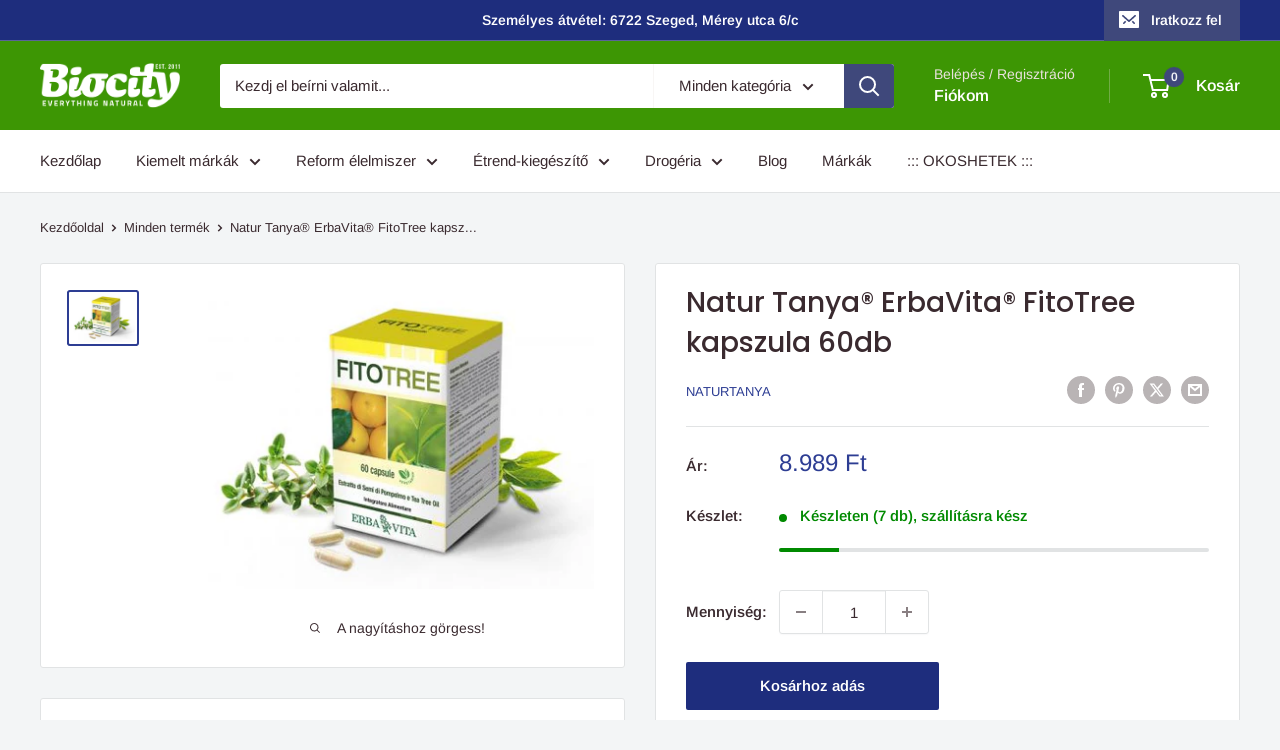

--- FILE ---
content_type: text/javascript; charset=utf-8
request_url: https://www.biocity.hu/products/erbavita%C2%AE-fitotree-kapszula-60db.js
body_size: 2439
content:
{"id":5243446558885,"title":"Natur Tanya® ErbaVita® FitoTree kapszula 60db","handle":"erbavita®-fitotree-kapszula-60db","description":"\u003cp\u003e\u003cspan style=\"vertical-align: inherit;\"\u003e\u003cspan style=\"vertical-align: inherit;\"\u003eEnnek a kapszulának nem kell reklámoznia. \u003c\/span\u003e\u003cspan style=\"vertical-align: inherit;\"\u003eA termékeket az emberek egymás között terjesztik, hiszen így természetes módon harcolhatnak az őket érő külső –és belső fertőzések ellen. \u003c\/span\u003e\u003c\/span\u003e\u003cbr\u003e\u003cspan style=\"vertical-align: inherit;\"\u003e\u003cspan style=\"vertical-align: inherit;\"\u003eA siker titka a szinergikus összetevőkben és egy új technológiában rejlik. \u003c\/span\u003e\u003c\/span\u003e\u003cbr\u003e\u003cspan style=\"vertical-align: inherit;\"\u003e\u003cspan style=\"vertical-align: inherit;\"\u003eA kapszulában grapefruit, teafa, rozmaring és kakukkfű olajkivonatait találod meg.\u003c\/span\u003e\u003c\/span\u003e\u003c\/p\u003e\n\u003ch3\u003e\u003cspan style=\"vertical-align: inherit;\"\u003e\u003cspan style=\"vertical-align: inherit;\"\u003eMikrokapszulázott technológia\u003c\/span\u003e\u003c\/span\u003e\u003c\/h3\u003e\n\u003cp\u003e\u003cspan style=\"vertical-align: inherit;\"\u003e\u003cspan style=\"vertical-align: inherit;\"\u003eA termék újtechnológiával, az készült mikrokapszulázással. \u003c\/span\u003e\u003cspan style=\"vertical-align: inherit;\"\u003eMikrokapzulázással megvédjük és stabilizáljuk az illékony hatóanyagokat, folyamatos hatóanyag-leadást biztosítunk, ha több időt töltenek a béltraktusban, ami fontos szerepet játszik a hatás kifejtésében, elkerülve a hatóanyag felhalmozódását, a helyi irritációt és a hatást. \u003c\/span\u003e\u003cspan style=\"vertical-align: inherit;\"\u003eA mikrokapszulázás forradalmi eljárása, ami egyedüli módja az esszenciális olajok biztonságos belső alkalmazásának! \u003c\/span\u003e\u003cspan style=\"vertical-align: inherit;\"\u003eAz eljárással a folyékony és illékony hatóanyag részecskékből a módszer, hatóanyag lebomlás és hatóanyag veszteség nélküli mikrostabil növényi kivonatú végterméket kapunk. \u003c\/span\u003e\u003cspan style=\"vertical-align: inherit;\"\u003eEz technológiai újítás rendkívül meghatározó az eredményesség szempontjából! \u003c\/span\u003e\u003cspan style=\"vertical-align: inherit;\"\u003eHa egy magazin oldalán parfümöt reklámoznak, az illatot tartalmazó csík, csak akkor lesz illatolható, \u003c\/span\u003e\u003cspan style=\"vertical-align: inherit;\"\u003eha megdörzsölöd. \u003c\/span\u003e\u003cspan style=\"vertical-align: inherit;\"\u003eEzek az illatcsíkok is mikrokapszulázottak.\u003c\/span\u003e\u003c\/span\u003e\u003c\/p\u003e\n\u003ch3\u003e\u003cspan style=\"vertical-align: inherit;\"\u003e\u003cspan style=\"vertical-align: inherit;\"\u003eStandardizált kivonat\u003c\/span\u003e\u003c\/span\u003e\u003c\/h3\u003e\n\u003cp\u003e\u003cspan style=\"vertical-align: inherit;\"\u003e\u003cspan style=\"vertical-align: inherit;\"\u003eAz összetevők standardizált kivonatok, ami annyit jelent, hogy a hatásért felelős hatóanyagok mennyisége mérhető, és minden egyes kapszulában mennyiségben van jelen.\u003c\/span\u003e\u003c\/span\u003e\u003c\/p\u003e\n\u003cp\u003e\u003cstrong\u003e\u003cspan style=\"vertical-align: inherit;\"\u003e\u003cspan style=\"vertical-align: inherit;\"\u003eGrapefruitmag kivonat (Citrus paradisi) \u003c\/span\u003e\u003c\/span\u003e\u003c\/strong\u003e\u003cbr\u003e\u003cstrong\u003e\u003cspan style=\"vertical-align: inherit;\"\u003e\u003cspan style=\"vertical-align: inherit;\"\u003estandardizált\u003c\/span\u003e\u003c\/span\u003e\u003c\/strong\u003e\u003cspan\u003e \u003c\/span\u003e\u003cspan style=\"vertical-align: inherit;\"\u003e\u003cspan style=\"vertical-align: inherit;\"\u003e 50% bioflavonoidok és 40% naringin                                                                                               \u003c\/span\u003e\u003c\/span\u003e\u003cbr\u003e\u003cspan style=\"vertical-align: inherit;\"\u003e\u003cspan style=\"vertical-align: inherit;\"\u003eA Kínában őshonos grapefruitfát (Citrus paradisi) Japánban, Közép-Amerikában, a Közel-Keleten (különösen Izraelben) és Észak-Afrika mediterrán partvidékén termesztik. \u003c\/span\u003e\u003cspan style=\"vertical-align: inherit;\"\u003eA fa a Rutaceae (vagy rue) családba tartozik, ami egészen 6-7 méteres magasságig nőhet és sárgaszínű, alacsony kalóriatartalmú gyümölcsöt terem. \u003c\/span\u003e\u003cspan style=\"vertical-align: inherit;\"\u003eA hatás a magas polifenoltartalomnak, köztük is a keserű ízt adó \u003c\/span\u003e\u003cem\u003e\u003cspan style=\"vertical-align: inherit;\"\u003enaringinnek\u003c\/span\u003e\u003c\/em\u003e\u003cspan style=\"vertical-align: inherit;\"\u003e köszönhető. \u003c\/span\u003e\u003cspan style=\"vertical-align: inherit;\"\u003eHangsúlyos tehát, hogy a grapefruitmag kivonatnak mennyi a naringin tartalma a hatás elérése érdekében. \u003c\/span\u003e\u003cspan style=\"vertical-align: inherit;\"\u003eEzért ezt mindig nézd meg a csomagoláson!\u003c\/span\u003e\u003c\/span\u003e\u003cspan\u003e \u003c\/span\u003e\u003cem\u003e\u003cspan style=\"vertical-align: inherit;\"\u003e\u003c\/span\u003e\u003cspan\u003e \u003c\/span\u003e\u003c\/em\u003e\u003cspan style=\"vertical-align: inherit;\"\u003e\u003c\/span\u003e\u003c\/p\u003e\n\u003cp\u003e\u003cstrong\u003eTeafa olaj (Melaleuca alternifolia)\u003c\/strong\u003e\u003cbr\u003e\u003cstrong\u003estandardizált, mikrokapszulázott\u003c\/strong\u003e\u003cspan\u003e \u003c\/span\u003eteafa olaj                                                                                                   \u003cbr\u003eA melaleuca alternifolia egy 6 méter magas növény, ami Ausztráliában terem; a leveleiből nyert olaj több, mint 80 féle szerves elemből tevődik össze (terpin, pinén, cimén, terpinén-4-ol, cineol). Az esszenciális olajat a levelek hidra-desztillációjával nyerik ki. A hidra-desztilláció akkor kezdődik, amikor a fa 1,5-1,8 méter magas: az új szedéshez nagyjából 18 hónapra- 2 évre van szükség. A mikrokapszulázás technológiája biztonságossá tette a belső alkalmazását.\u003c\/p\u003e\n\u003cp\u003e\u003cstrong\u003eRozmaring (Rosmarinus officinalis)\u003c\/strong\u003e\u003cbr\u003e\u003cstrong\u003estandardizált\u003c\/strong\u003e\u003cspan\u003e \u003c\/span\u003e15% carnosol sav                                                                                      \u003cbr\u003eA Rozmaring egy örökzöld cserje, ami a Labiatus családba tartozik, virágokkal és tűszerű levelekkel, a mediterrán vidéken őshonos, de mostanára tulajdonképpen mindenütt elterjedt. A növény felhasznált részei a virágos hajtásvégek, a levelek és a virágzó csúcsok gőzáramlatban történő desztillálásával nyert esszenciális olaj, ami rozmaringsavban gazdag.\u003c\/p\u003e\n\u003cp\u003e\u003cstrong\u003eFehér kakukkfű (Thymus vulgaris)\u003c\/strong\u003e\u003cbr\u003e\u003cstrong\u003estandardizált\u003c\/strong\u003e\u003cspan\u003e \u003c\/span\u003e40% thymol  és 20% para-cymene\u003cbr\u003eA Kakukkfű egy Labiatae családba tartozó növény. Az esszenciális olajat a virágzó csúcsok gőzáramlatban történő desztillálásával nyerik. Elsősorban timolból (30-70%), karvakrolból (3-15%), pikmolból és terpinénből áll.\u003c\/p\u003e\n\u003cp\u003e\u003cstrong\u003eÖsszetevők:\u003cspan\u003e \u003c\/span\u003e\u003c\/strong\u003eGrapefruit mag száraz kivonata, teafa olaj mikrokapszulázott illóolaj (teafaolaj, maltodextrin, gumiarábikum), rozmaring levél, száraz kivonat, kerti kakukkfű teljes növényi illóolaj,kapszula (cellulóz), csomósodást gátló (növényi magnézium-sztearát)\u003c\/p\u003e\n\u003ctable class=\"tablazat\" cellspacing=\"2\" cellpadding=\"2\"\u003e\n\u003ctbody\u003e\n\u003ctr\u003e\n\u003ctd\u003eTápanyagok\/hatóanyagok a napi adagban\u003c\/td\u003e\n\u003ctd\u003e2 kapszula: \u003c\/td\u003e\n\u003c\/tr\u003e\n\u003ctr\u003e\n\u003ctd\u003eGrapefruit (Citrus Paradisi) mag kivonat\u003cbr\u003estandardizált 50% bioflavonoidok és 40% naringin\u003c\/td\u003e\n\u003ctd\u003e160 mg\u003cbr\u003e\u003cbr\u003e\n\u003c\/td\u003e\n\u003c\/tr\u003e\n\u003ctr\u003e\n\u003ctd\u003e\n\u003cspan style=\"vertical-align: inherit;\"\u003e\u003cspan style=\"vertical-align: inherit;\"\u003eTeafa olaj (Melaleuca alternifolia) mikrokapszulázott illóolaj \u003c\/span\u003e\u003c\/span\u003e\u003cbr\u003e\u003cspan style=\"vertical-align: inherit;\"\u003e\u003cspan style=\"vertical-align: inherit;\"\u003estandardizált, mikrokapszulázott teafa olaj\u003c\/span\u003e\u003c\/span\u003e\n\u003c\/td\u003e\n\u003ctd\u003e\u003cspan style=\"vertical-align: inherit;\"\u003e\u003cspan style=\"vertical-align: inherit;\"\u003e12,5 mg\u003c\/span\u003e\u003c\/span\u003e\u003c\/td\u003e\n\u003c\/tr\u003e\n\u003ctr\u003e\n\u003ctd\u003e\n\u003cspan style=\"vertical-align: inherit;\"\u003e\u003cspan style=\"vertical-align: inherit;\"\u003eRozmaring (Rosmarinus officinalis) levél, száraz kivonat \u003c\/span\u003e\u003c\/span\u003e\u003cbr\u003e\u003cspan style=\"vertical-align: inherit;\"\u003e\u003cspan style=\"vertical-align: inherit;\"\u003estandardizált 15% carnosol sav\u003c\/span\u003e\u003c\/span\u003e\n\u003c\/td\u003e\n\u003ctd\u003e\u003cspan style=\"vertical-align: inherit;\"\u003e\u003cspan style=\"vertical-align: inherit;\"\u003e55,75 mg\u003c\/span\u003e\u003c\/span\u003e\u003c\/td\u003e\n\u003c\/tr\u003e\n\u003ctr\u003e\n\u003ctd\u003e\n\u003cspan style=\"vertical-align: inherit;\"\u003e\u003cspan style=\"vertical-align: inherit;\"\u003eKerti kakukkfű (Thymus vulgaris) teljes növényi illóolaj \u003c\/span\u003e\u003c\/span\u003e\u003cbr\u003e\u003cspan style=\"vertical-align: inherit;\"\u003e\u003cspan style=\"vertical-align: inherit;\"\u003estandardizált 40% timol és 20% para-cymene\u003c\/span\u003e\u003c\/span\u003e\n\u003c\/td\u003e\n\u003ctd\u003e\n\u003cspan style=\"vertical-align: inherit;\"\u003e\u003cspan style=\"vertical-align: inherit;\"\u003e6,45 mg\u003c\/span\u003e\u003c\/span\u003e\u003cbr\u003e\u003cbr\u003e\n\u003c\/td\u003e\n\u003c\/tr\u003e\n\u003c\/tbody\u003e\n\u003c\/table\u003e\n\u003cp\u003e\u003cstrong\u003e\u003cspan style=\"vertical-align: inherit;\"\u003e\u003cspan style=\"vertical-align: inherit;\"\u003eVegetáriánus termék.\u003c\/span\u003e\u003c\/span\u003e\u003c\/strong\u003e\u003c\/p\u003e\n\u003cp\u003e\u003cspan style=\"vertical-align: inherit;\"\u003e\u003cspan style=\"vertical-align: inherit;\"\u003eA mikrokapszulázás a végtermékben csökkentette a felhasznált segédanyagokat és növeli a fitovegyületek maximálisan elérhető mennyiségét. \u003c\/span\u003e\u003cspan style=\"vertical-align: inherit;\"\u003eA mikrokapszulázott hatóanyagokat, Vcaps \u003c\/span\u003e\u003c\/span\u003e\u003csup\u003e\u003cspan style=\"vertical-align: inherit;\"\u003e\u003cspan style=\"vertical-align: inherit;\"\u003e®\u003c\/span\u003e\u003c\/span\u003e\u003c\/sup\u003e\u003cspan style=\"vertical-align: inherit;\"\u003e\u003cspan style=\"vertical-align: inherit;\"\u003e ; \u003c\/span\u003e\u003cspan style=\"vertical-align: inherit;\"\u003e100%-ban növényi eredetű kapszulatokban helyeztük el.\u003c\/span\u003e\u003c\/span\u003e\u003c\/p\u003e\n\u003cp\u003e\u003cstrong\u003e\u003cspan style=\"vertical-align: inherit;\"\u003e\u003cspan style=\"vertical-align: inherit;\"\u003eFelhasználási javaslat:\u003c\/span\u003e\u003c\/span\u003e\u003cspan\u003e \u003c\/span\u003e\u003c\/strong\u003e\u003cspan style=\"vertical-align: inherit;\"\u003e\u003cspan style=\"vertical-align: inherit;\"\u003e Naponta 2x1 kapszula étkezés közben. \u003c\/span\u003e\u003c\/span\u003e\u003cbr\u003e\u003cstrong\u003e\u003cspan style=\"vertical-align: inherit;\"\u003e\u003cspan style=\"vertical-align: inherit;\"\u003eKiszerelés:\u003c\/span\u003e\u003c\/span\u003e\u003cspan\u003e \u003c\/span\u003e\u003c\/strong\u003e\u003cspan style=\"vertical-align: inherit;\"\u003e\u003cspan style=\"vertical-align: inherit;\"\u003e 60 kapszula \u003c\/span\u003e\u003c\/span\u003e\u003cbr\u003e\u003cstrong\u003e\u003cspan style=\"vertical-align: inherit;\"\u003e\u003cspan style=\"vertical-align: inherit;\"\u003eOÉTI:\u003c\/span\u003e\u003c\/span\u003e\u003c\/strong\u003e\u003cspan style=\"vertical-align: inherit;\"\u003e\u003cspan style=\"vertical-align: inherit;\"\u003e  23109\/2019\u003c\/span\u003e\u003c\/span\u003e\u003c\/p\u003e","published_at":"2023-01-11T12:48:29+01:00","created_at":"2020-05-25T13:50:27+02:00","vendor":"NATURTANYA","type":"Étrend-kiegészítők","tags":["bfns","fprice","omfp","vakaciofp"],"price":898900,"price_min":898900,"price_max":898900,"available":true,"price_varies":false,"compare_at_price":null,"compare_at_price_min":0,"compare_at_price_max":0,"compare_at_price_varies":false,"variants":[{"id":34427916648613,"title":"Default Title","option1":"Default Title","option2":null,"option3":null,"sku":"TANYA0052","requires_shipping":true,"taxable":true,"featured_image":null,"available":true,"name":"Natur Tanya® ErbaVita® FitoTree kapszula 60db","public_title":null,"options":["Default Title"],"price":898900,"weight":0,"compare_at_price":null,"inventory_management":"shopify","barcode":"5999882575155","requires_selling_plan":false,"selling_plan_allocations":[]}],"images":["\/\/cdn.shopify.com\/s\/files\/1\/0308\/2987\/1236\/products\/5c0be003762ab660fbec.jpg?v=1590407429"],"featured_image":"\/\/cdn.shopify.com\/s\/files\/1\/0308\/2987\/1236\/products\/5c0be003762ab660fbec.jpg?v=1590407429","options":[{"name":"Title","position":1,"values":["Default Title"]}],"url":"\/products\/erbavita%C2%AE-fitotree-kapszula-60db","media":[{"alt":null,"id":9104144040101,"position":1,"preview_image":{"aspect_ratio":1.333,"height":330,"width":440,"src":"https:\/\/cdn.shopify.com\/s\/files\/1\/0308\/2987\/1236\/products\/5c0be003762ab660fbec.jpg?v=1590407429"},"aspect_ratio":1.333,"height":330,"media_type":"image","src":"https:\/\/cdn.shopify.com\/s\/files\/1\/0308\/2987\/1236\/products\/5c0be003762ab660fbec.jpg?v=1590407429","width":440}],"requires_selling_plan":false,"selling_plan_groups":[]}